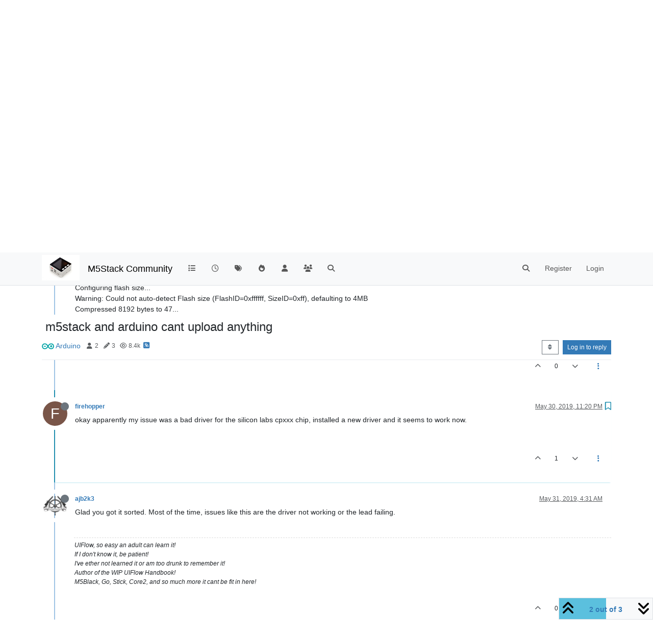

--- FILE ---
content_type: application/javascript; charset=UTF-8
request_url: https://forum.m5stack.com/assets/54516.d53384543de32ee316cb.min.js
body_size: 25833
content:
(self.webpackChunknodebb=self.webpackChunknodebb||[]).push([[54516],{9794:(p,l,c)=>{"use strict";Object.defineProperty(l,"__esModule",{value:!0}),l.ContenteditableEditor=void 0;const v=c(36e3),h=c(29326);class a extends v.Editor{constructor(n){super(),this.el=n,this.onInput=()=>{this.emitChangeEvent()},this.onKeydown=e=>{const t=this.getCode(e);let i;t==="UP"||t==="DOWN"?i=this.emitMoveEvent(t):t==="ENTER"?i=this.emitEnterEvent():t==="ESC"&&(i=this.emitEscEvent()),i&&i.defaultPrevented&&e.preventDefault()},this.startListening=()=>{this.el.addEventListener("input",this.onInput),this.el.addEventListener("keydown",this.onKeydown)},this.stopListening=()=>{this.el.removeEventListener("input",this.onInput),this.el.removeEventListener("keydown",this.onKeydown)},this.startListening()}destroy(){return super.destroy(),this.stopListening(),this}applySearchResult(n){const e=this.getBeforeCursor(),t=this.getAfterCursor();if(e!=null&&t!=null){const i=n.replace(e,t);if(Array.isArray(i)){let r=i[0];(0,h.isSafari)()&&(r=r.replace(e,""));const o=this.getRange();o.selectNode(o.startContainer),this.el.ownerDocument.execCommand("insertText",!1,r+i[1]),o.detach();const d=this.getRange();d.setStart(d.startContainer,r.length),d.collapse(!0)}}}getCursorOffset(){const n=this.getRange(),e=n.getBoundingClientRect(),t=this.el.ownerDocument.body.getBoundingClientRect(),i=n.startContainer,r=i instanceof Text?i.parentElement:i,o=e.left,d=(0,h.getLineHeightPx)(r),u=e.top-t.top+d;return this.el.dir!=="rtl"?{left:o,lineHeight:d,top:u}:{right:document.documentElement.clientWidth-o,lineHeight:d,top:u}}getBeforeCursor(){const n=this.getRange();return n.collapsed&&n.startContainer instanceof Text?n.startContainer.wholeText.substring(0,n.startOffset):null}getAfterCursor(){const n=this.getRange();return n.collapsed&&n.startContainer instanceof Text?n.startContainer.wholeText.substring(n.startOffset):null}getRange(n){var e;const t=(e=this.el.ownerDocument.defaultView)===null||e===void 0?void 0:e.getSelection();if(t==null)throw new Error("The element does not belong to view");for(let o=0,d=t.rangeCount;o<d;o++){const u=t.getRangeAt(o);if(this.el.contains(u.startContainer))return u}if(n)throw new Error("Unexpected");const i=this.el.ownerDocument.activeElement;this.el.focus();const r=this.getRange(!0);if(i){const o=i;o.focus&&o.focus()}return r}}l.ContenteditableEditor=a},35786:function(p,l,c){"use strict";var v=this&&this.__createBinding||(Object.create?function(a,s,n,e){e===void 0&&(e=n);var t=Object.getOwnPropertyDescriptor(s,n);(!t||("get"in t?!s.__esModule:t.writable||t.configurable))&&(t={enumerable:!0,get:function(){return s[n]}}),Object.defineProperty(a,e,t)}:function(a,s,n,e){e===void 0&&(e=n),a[e]=s[n]}),h=this&&this.__exportStar||function(a,s){for(var n in a)n!=="default"&&!Object.prototype.hasOwnProperty.call(s,n)&&v(s,a,n)};Object.defineProperty(l,"__esModule",{value:!0}),h(c(9794),l)},22615:(p,l,c)=>{"use strict";Object.defineProperty(l,"__esModule",{value:!0}),l.Completer=void 0;const v=c(30228),h=c(59099);class a extends v.EventEmitter{constructor(n){super(),this.handleQueryResult=e=>{this.emit("hit",{searchResults:e})},this.strategies=n.map(e=>new h.Strategy(e))}destroy(){return this.strategies.forEach(n=>n.destroy()),this}run(n){for(const e of this.strategies)if(e.execute(n,this.handleQueryResult))return;this.handleQueryResult([])}}l.Completer=a},44871:(p,l,c)=>{"use strict";Object.defineProperty(l,"__esModule",{value:!0}),l.Dropdown=l.DEFAULT_DROPDOWN_ITEM_ACTIVE_CLASS_NAME=l.DEFAULT_DROPDOWN_ITEM_CLASS_NAME=l.DEFAULT_DROPDOWN_CLASS_NAME=l.DEFAULT_DROPDOWN_PLACEMENT=l.DEFAULT_DROPDOWN_MAX_COUNT=void 0;const v=c(30228),h=c(32665);l.DEFAULT_DROPDOWN_MAX_COUNT=10,l.DEFAULT_DROPDOWN_PLACEMENT="auto",l.DEFAULT_DROPDOWN_CLASS_NAME="dropdown-menu textcomplete-dropdown",l.DEFAULT_DROPDOWN_ITEM_CLASS_NAME="textcomplete-item",l.DEFAULT_DROPDOWN_ITEM_ACTIVE_CLASS_NAME=`${l.DEFAULT_DROPDOWN_ITEM_CLASS_NAME} active`;class a extends v.EventEmitter{static create(e){const t=document.createElement("ul");t.className=e.className||l.DEFAULT_DROPDOWN_CLASS_NAME,Object.assign(t.style,{display:"none",position:"absolute",zIndex:"1000"},e.style);const i=e.parent||document.body;return i?.appendChild(t),new a(t,e)}constructor(e,t){super(),this.el=e,this.option=t,this.shown=!1,this.items=[],this.activeIndex=null}render(e,t){const i=(0,h.createCustomEvent)("render",{cancelable:!0});return this.emit("render",i),i.defaultPrevented?this:(this.clear(),e.length===0?this.hide():(this.items=e.slice(0,this.option.maxCount||l.DEFAULT_DROPDOWN_MAX_COUNT).map((r,o)=>{var d;return new s(this,o,r,((d=this.option)===null||d===void 0?void 0:d.item)||{})}),this.setStrategyId(e[0]).renderEdge(e,"header").renderItems().renderEdge(e,"footer").show().setOffset(t).activate(0),this.emit("rendered",(0,h.createCustomEvent)("rendered")),this))}destroy(){var e;return this.clear(),(e=this.el.parentNode)===null||e===void 0||e.removeChild(this.el),this}select(e){const t={searchResult:e.searchResult},i=(0,h.createCustomEvent)("select",{cancelable:!0,detail:t});return this.emit("select",i),i.defaultPrevented?this:(this.hide(),this.emit("selected",(0,h.createCustomEvent)("selected",{detail:t})),this)}show(){if(!this.shown){const e=(0,h.createCustomEvent)("show",{cancelable:!0});if(this.emit("show",e),e.defaultPrevented)return this;this.el.style.display="block",this.shown=!0,this.emit("shown",(0,h.createCustomEvent)("shown"))}return this}hide(){if(this.shown){const e=(0,h.createCustomEvent)("hide",{cancelable:!0});if(this.emit("hide",e),e.defaultPrevented)return this;this.el.style.display="none",this.shown=!1,this.clear(),this.emit("hidden",(0,h.createCustomEvent)("hidden"))}return this}clear(){return this.items.forEach(e=>e.destroy()),this.items=[],this.el.innerHTML="",this.activeIndex=null,this}up(e){return this.shown?this.moveActiveItem("prev",e):this}down(e){return this.shown?this.moveActiveItem("next",e):this}moveActiveItem(e,t){if(this.activeIndex!=null){const i=e==="next"?this.getNextActiveIndex():this.getPrevActiveIndex();i!=null&&(this.activate(i),t.preventDefault())}return this}activate(e){return this.activeIndex!==e&&(this.activeIndex!=null&&this.items[this.activeIndex].deactivate(),this.activeIndex=e,this.items[e].activate()),this}isShown(){return this.shown}getActiveItem(){return this.activeIndex!=null?this.items[this.activeIndex]:null}setOffset(e){const t=document.documentElement;if(t){const i=this.el.offsetWidth;if(e.left){const d=this.option.dynamicWidth?t.scrollWidth:t.clientWidth;e.left+i>d&&(e.left=d-i),this.el.style.left=`${e.left}px`}else e.right&&(e.right-i<0&&(e.right=0),this.el.style.right=`${e.right}px`);let r=!1;const o=this.option.placement||l.DEFAULT_DROPDOWN_PLACEMENT;if(o==="auto"){const d=this.items.length*e.lineHeight;r=e.clientTop!=null&&e.clientTop+d>t.clientHeight}o==="top"||r?(this.el.style.bottom=`${t.clientHeight-e.top+e.lineHeight}px`,this.el.style.top="auto"):(this.el.style.top=`${e.top}px`,this.el.style.bottom="auto")}return this}getNextActiveIndex(){if(this.activeIndex==null)throw new Error;return this.activeIndex<this.items.length-1?this.activeIndex+1:this.option.rotate?0:null}getPrevActiveIndex(){if(this.activeIndex==null)throw new Error;return this.activeIndex!==0?this.activeIndex-1:this.option.rotate?this.items.length-1:null}renderItems(){const e=document.createDocumentFragment();for(const t of this.items)e.appendChild(t.el);return this.el.appendChild(e),this}setStrategyId(e){const t=e.getStrategyId();return t&&(this.el.dataset.strategy=t),this}renderEdge(e,t){const i=this.option[t],r=document.createElement("li");return r.className=`textcomplete-${t}`,r.innerHTML=typeof i=="function"?i(e.map(o=>o.data)):i||"",this.el.appendChild(r),this}}l.Dropdown=a;class s{constructor(e,t,i,r){this.dropdown=e,this.index=t,this.searchResult=i,this.props=r,this.active=!1,this.onClick=u=>{u.preventDefault(),this.dropdown.select(this)},this.className=this.props.className||l.DEFAULT_DROPDOWN_ITEM_CLASS_NAME,this.activeClassName=this.props.activeClassName||l.DEFAULT_DROPDOWN_ITEM_ACTIVE_CLASS_NAME;const o=document.createElement("li");o.className=this.active?this.activeClassName:this.className;const d=document.createElement("span");d.tabIndex=-1,d.innerHTML=this.searchResult.render(),o.appendChild(d),o.addEventListener("click",this.onClick),this.el=o}destroy(){var e;const t=this.el;return(e=t.parentNode)===null||e===void 0||e.removeChild(t),t.removeEventListener("click",this.onClick,!1),this}activate(){return this.active||(this.active=!0,this.el.className=this.activeClassName,this.dropdown.el.scrollTop=this.el.offsetTop),this}deactivate(){return this.active&&(this.active=!1,this.el.className=this.className),this}}},83271:(p,l,c)=>{"use strict";Object.defineProperty(l,"__esModule",{value:!0}),l.Editor=void 0;const v=c(30228),h=c(32665);class a extends v.EventEmitter{destroy(){return this}applySearchResult(n){throw new Error("Not implemented.")}getCursorOffset(){throw new Error("Not implemented.")}getBeforeCursor(){throw new Error("Not implemented.")}emitMoveEvent(n){const e=(0,h.createCustomEvent)("move",{cancelable:!0,detail:{code:n}});return this.emit("move",e),e}emitEnterEvent(){const n=(0,h.createCustomEvent)("enter",{cancelable:!0});return this.emit("enter",n),n}emitChangeEvent(){const n=(0,h.createCustomEvent)("change",{detail:{beforeCursor:this.getBeforeCursor()}});return this.emit("change",n),n}emitEscEvent(){const n=(0,h.createCustomEvent)("esc",{cancelable:!0});return this.emit("esc",n),n}getCode(n){switch(n.keyCode){case 9:case 13:return"ENTER";case 27:return"ESC";case 38:return"UP";case 40:return"DOWN";case 78:if(n.ctrlKey)return"DOWN";break;case 80:if(n.ctrlKey)return"UP";break}return"OTHER"}}l.Editor=a},83103:(p,l)=>{"use strict";Object.defineProperty(l,"__esModule",{value:!0}),l.SearchResult=void 0;const c=/\$&/g,v=/\$(\d)/g;class h{constructor(s,n,e){this.data=s,this.term=n,this.strategy=e}getReplacementData(s){let n=this.strategy.replace(this.data);if(n==null)return null;let e="";Array.isArray(n)&&(e=n[1],n=n[0]);const t=this.strategy.match(s);if(t==null||t.index==null)return null;const i=n.replace(c,t[0]).replace(v,(r,o)=>t[parseInt(o)]);return{start:t.index,end:t.index+t[0].length,beforeCursor:i,afterCursor:e}}replace(s,n){const e=this.getReplacementData(s);if(e!==null)return n=e.afterCursor+n,[[s.slice(0,e.start),e.beforeCursor,s.slice(e.end)].join(""),n]}render(){return this.strategy.renderTemplate(this.data,this.term)}getStrategyId(){return this.strategy.getId()}}l.SearchResult=h},59099:(p,l,c)=>{"use strict";Object.defineProperty(l,"__esModule",{value:!0}),l.Strategy=l.DEFAULT_INDEX=void 0;const v=c(83103);l.DEFAULT_INDEX=1;class h{constructor(s){this.props=s,this.cache={}}destroy(){return this.cache={},this}replace(s){return this.props.replace(s)}execute(s,n){var e;const t=this.matchWithContext(s);if(!t)return!1;const i=t[(e=this.props.index)!==null&&e!==void 0?e:l.DEFAULT_INDEX];return this.search(i,r=>{n(r.map(o=>new v.SearchResult(o,i,this)))},t),!0}renderTemplate(s,n){if(this.props.template)return this.props.template(s,n);if(typeof s=="string")return s;throw new Error(`Unexpected render data type: ${typeof s}. Please implement template parameter by yourself`)}getId(){return this.props.id||null}match(s){return typeof this.props.match=="function"?this.props.match(s):s.match(this.props.match)}search(s,n,e){this.props.cache?this.searchWithCach(s,n,e):this.props.search(s,n,e)}matchWithContext(s){const n=this.context(s);return n===!1?null:this.match(n===!0?s:n)}context(s){return this.props.context?this.props.context(s):!0}searchWithCach(s,n,e){this.cache[s]!=null?n(this.cache[s]):this.props.search(s,t=>{this.cache[s]=t,n(t)},e)}}l.Strategy=h},88638:(p,l,c)=>{"use strict";Object.defineProperty(l,"__esModule",{value:!0}),l.Textcomplete=void 0;const v=c(30228),h=c(44871),a=c(22615),s=["show","shown","render","rendered","selected","hidden","hide"];class n extends v.EventEmitter{constructor(t,i,r){super(),this.editor=t,this.isQueryInFlight=!1,this.nextPendingQuery=null,this.handleHit=({searchResults:o})=>{o.length?this.dropdown.render(o,this.editor.getCursorOffset()):this.dropdown.hide(),this.isQueryInFlight=!1,this.nextPendingQuery!==null&&this.trigger(this.nextPendingQuery)},this.handleMove=o=>{o.detail.code==="UP"?this.dropdown.up(o):this.dropdown.down(o)},this.handleEnter=o=>{const d=this.dropdown.getActiveItem();d?(this.dropdown.select(d),o.preventDefault()):this.dropdown.hide()},this.handleEsc=o=>{this.dropdown.isShown()&&(this.dropdown.hide(),o.preventDefault())},this.handleChange=o=>{o.detail.beforeCursor!=null?this.trigger(o.detail.beforeCursor):this.dropdown.hide()},this.handleSelect=o=>{this.emit("select",o),o.defaultPrevented||this.editor.applySearchResult(o.detail.searchResult)},this.handleResize=()=>{this.dropdown.isShown()&&this.dropdown.setOffset(this.editor.getCursorOffset())},this.completer=new a.Completer(i),this.dropdown=h.Dropdown.create(r?.dropdown||{}),this.startListening()}destroy(t=!0){return this.completer.destroy(),this.dropdown.destroy(),t&&this.editor.destroy(),this.stopListening(),this}isShown(){return this.dropdown.isShown()}hide(){return this.dropdown.hide(),this}trigger(t){return this.isQueryInFlight?this.nextPendingQuery=t:(this.isQueryInFlight=!0,this.nextPendingQuery=null,this.completer.run(t)),this}startListening(){var t;this.editor.on("move",this.handleMove).on("enter",this.handleEnter).on("esc",this.handleEsc).on("change",this.handleChange),this.dropdown.on("select",this.handleSelect);for(const i of s)this.dropdown.on(i,r=>this.emit(i,r));this.completer.on("hit",this.handleHit),(t=this.dropdown.el.ownerDocument.defaultView)===null||t===void 0||t.addEventListener("resize",this.handleResize)}stopListening(){var t;(t=this.dropdown.el.ownerDocument.defaultView)===null||t===void 0||t.removeEventListener("resize",this.handleResize),this.completer.removeAllListeners(),this.dropdown.removeAllListeners(),this.editor.removeListener("move",this.handleMove).removeListener("enter",this.handleEnter).removeListener("esc",this.handleEsc).removeListener("change",this.handleChange)}}l.Textcomplete=n},36e3:function(p,l,c){"use strict";var v=this&&this.__createBinding||(Object.create?function(a,s,n,e){e===void 0&&(e=n);var t=Object.getOwnPropertyDescriptor(s,n);(!t||("get"in t?!s.__esModule:t.writable||t.configurable))&&(t={enumerable:!0,get:function(){return s[n]}}),Object.defineProperty(a,e,t)}:function(a,s,n,e){e===void 0&&(e=n),a[e]=s[n]}),h=this&&this.__exportStar||function(a,s){for(var n in a)n!=="default"&&!Object.prototype.hasOwnProperty.call(s,n)&&v(s,a,n)};Object.defineProperty(l,"__esModule",{value:!0}),h(c(22615),l),h(c(44871),l),h(c(83271),l),h(c(83103),l),h(c(59099),l),h(c(88638),l),h(c(32665),l)},32665:(p,l)=>{"use strict";Object.defineProperty(l,"__esModule",{value:!0}),l.createCustomEvent=void 0;const c=typeof window<"u"&&!!window.CustomEvent,v=(h,a)=>{if(c)return new CustomEvent(h,a);const s=document.createEvent("CustomEvent");return s.initCustomEvent(h,!1,a?.cancelable||!1,a?.detail||void 0),s};l.createCustomEvent=v},48456:function(p,l,c){"use strict";var v=this&&this.__importDefault||function(t){return t&&t.__esModule?t:{default:t}};Object.defineProperty(l,"__esModule",{value:!0}),l.TextareaEditor=void 0;const h=c(12531),a=v(c(7037)),s=c(36e3),n=c(29326);class e extends s.Editor{constructor(i){super(),this.el=i,this.onInput=()=>{this.emitChangeEvent()},this.onKeydown=r=>{const o=this.getCode(r);let d;o==="UP"||o==="DOWN"?d=this.emitMoveEvent(o):o==="ENTER"?d=this.emitEnterEvent():o==="ESC"&&(d=this.emitEscEvent()),d&&d.defaultPrevented&&r.preventDefault()},this.startListening()}destroy(){return super.destroy(),this.stopListening(),this}applySearchResult(i){const r=this.getBeforeCursor();if(r!=null){const o=i.replace(r,this.getAfterCursor());this.el.focus(),Array.isArray(o)&&((0,h.update)(this.el,o[0],o[1]),this.el&&this.el.dispatchEvent((0,s.createCustomEvent)("input")))}}getCursorOffset(){const i=(0,n.calculateElementOffset)(this.el),r=this.getElScroll(),o=this.getCursorPosition(),d=(0,n.getLineHeightPx)(this.el),u=i.top-r.top+o.top+d,m=i.left-r.left+o.left,f=this.el.getBoundingClientRect().top;if(this.el.dir!=="rtl")return{top:u,left:m,lineHeight:d,clientTop:f};{const E=document.documentElement?document.documentElement.clientWidth-m:0;return{top:u,right:E,lineHeight:d,clientTop:f}}}getBeforeCursor(){return this.el.selectionStart!==this.el.selectionEnd?null:this.el.value.substring(0,this.el.selectionEnd)}getAfterCursor(){return this.el.value.substring(this.el.selectionEnd)}getElScroll(){return{top:this.el.scrollTop,left:this.el.scrollLeft}}getCursorPosition(){return(0,a.default)(this.el,this.el.selectionEnd)}startListening(){this.el.addEventListener("input",this.onInput),this.el.addEventListener("keydown",this.onKeydown)}stopListening(){this.el.removeEventListener("input",this.onInput),this.el.removeEventListener("keydown",this.onKeydown)}}l.TextareaEditor=e},9787:(p,l,c)=>{"use strict";Object.defineProperty(l,"__esModule",{value:!0}),l.TextareaEditor=void 0;var v=c(48456);Object.defineProperty(l,"TextareaEditor",{enumerable:!0,get:function(){return v.TextareaEditor}})},21251:(p,l)=>{"use strict";Object.defineProperty(l,"__esModule",{value:!0}),l.calculateElementOffset=void 0;const c=v=>{const h=v.getBoundingClientRect(),a=v.ownerDocument;if(a==null)throw new Error("Given element does not belong to document");const{defaultView:s,documentElement:n}=a;if(s==null)throw new Error("Given element does not belong to window");const e={top:h.top+s.pageYOffset,left:h.left+s.pageXOffset};return n&&(e.top-=n.clientTop,e.left-=n.clientLeft),e};l.calculateElementOffset=c},68675:(p,l)=>{"use strict";Object.defineProperty(l,"__esModule",{value:!0}),l.getLineHeightPx=void 0;const c=48,v=57,h=n=>c<=n&&n<=v,a=n=>{const e=getComputedStyle(n),t=e.lineHeight;if(h(t.charCodeAt(0))){const i=parseFloat(t);return h(t.charCodeAt(t.length-1))?i*parseFloat(e.fontSize):i}return s(n.nodeName,e)};l.getLineHeightPx=a;const s=(n,e)=>{const t=document.body;if(!t)return 0;const i=document.createElement(n);i.innerHTML="&nbsp;",Object.assign(i.style,{fontSize:e.fontSize,fontFamily:e.fontFamily,padding:"0"}),t.appendChild(i),i instanceof HTMLTextAreaElement&&(i.rows=1);const r=i.offsetHeight;return t.removeChild(i),r}},29326:function(p,l,c){"use strict";var v=this&&this.__createBinding||(Object.create?function(a,s,n,e){e===void 0&&(e=n);var t=Object.getOwnPropertyDescriptor(s,n);(!t||("get"in t?!s.__esModule:t.writable||t.configurable))&&(t={enumerable:!0,get:function(){return s[n]}}),Object.defineProperty(a,e,t)}:function(a,s,n,e){e===void 0&&(e=n),a[e]=s[n]}),h=this&&this.__exportStar||function(a,s){for(var n in a)n!=="default"&&!Object.prototype.hasOwnProperty.call(s,n)&&v(s,a,n)};Object.defineProperty(l,"__esModule",{value:!0}),h(c(21251),l),h(c(68675),l),h(c(81960),l)},81960:(p,l)=>{"use strict";Object.defineProperty(l,"__esModule",{value:!0}),l.isSafari=void 0;const c=()=>/^((?!chrome|android).)*safari/i.test(navigator.userAgent);l.isSafari=c},30228:p=>{"use strict";var l=Object.prototype.hasOwnProperty,c="~";function v(){}Object.create&&(v.prototype=Object.create(null),new v().__proto__||(c=!1));function h(e,t,i){this.fn=e,this.context=t,this.once=i||!1}function a(e,t,i,r,o){if(typeof i!="function")throw new TypeError("The listener must be a function");var d=new h(i,r||e,o),u=c?c+t:t;return e._events[u]?e._events[u].fn?e._events[u]=[e._events[u],d]:e._events[u].push(d):(e._events[u]=d,e._eventsCount++),e}function s(e,t){--e._eventsCount===0?e._events=new v:delete e._events[t]}function n(){this._events=new v,this._eventsCount=0}n.prototype.eventNames=function(){var t=[],i,r;if(this._eventsCount===0)return t;for(r in i=this._events)l.call(i,r)&&t.push(c?r.slice(1):r);return Object.getOwnPropertySymbols?t.concat(Object.getOwnPropertySymbols(i)):t},n.prototype.listeners=function(t){var i=c?c+t:t,r=this._events[i];if(!r)return[];if(r.fn)return[r.fn];for(var o=0,d=r.length,u=new Array(d);o<d;o++)u[o]=r[o].fn;return u},n.prototype.listenerCount=function(t){var i=c?c+t:t,r=this._events[i];return r?r.fn?1:r.length:0},n.prototype.emit=function(t,i,r,o,d,u){var m=c?c+t:t;if(!this._events[m])return!1;var f=this._events[m],E=arguments.length,w,g;if(f.fn){switch(f.once&&this.removeListener(t,f.fn,void 0,!0),E){case 1:return f.fn.call(f.context),!0;case 2:return f.fn.call(f.context,i),!0;case 3:return f.fn.call(f.context,i,r),!0;case 4:return f.fn.call(f.context,i,r,o),!0;case 5:return f.fn.call(f.context,i,r,o,d),!0;case 6:return f.fn.call(f.context,i,r,o,d,u),!0}for(g=1,w=new Array(E-1);g<E;g++)w[g-1]=arguments[g];f.fn.apply(f.context,w)}else{var _=f.length,y;for(g=0;g<_;g++)switch(f[g].once&&this.removeListener(t,f[g].fn,void 0,!0),E){case 1:f[g].fn.call(f[g].context);break;case 2:f[g].fn.call(f[g].context,i);break;case 3:f[g].fn.call(f[g].context,i,r);break;case 4:f[g].fn.call(f[g].context,i,r,o);break;default:if(!w)for(y=1,w=new Array(E-1);y<E;y++)w[y-1]=arguments[y];f[g].fn.apply(f[g].context,w)}}return!0},n.prototype.on=function(t,i,r){return a(this,t,i,r,!1)},n.prototype.once=function(t,i,r){return a(this,t,i,r,!0)},n.prototype.removeListener=function(t,i,r,o){var d=c?c+t:t;if(!this._events[d])return this;if(!i)return s(this,d),this;var u=this._events[d];if(u.fn)u.fn===i&&(!o||u.once)&&(!r||u.context===r)&&s(this,d);else{for(var m=0,f=[],E=u.length;m<E;m++)(u[m].fn!==i||o&&!u[m].once||r&&u[m].context!==r)&&f.push(u[m]);f.length?this._events[d]=f.length===1?f[0]:f:s(this,d)}return this},n.prototype.removeAllListeners=function(t){var i;return t?(i=c?c+t:t,this._events[i]&&s(this,i)):(this._events=new v,this._eventsCount=0),this},n.prototype.off=n.prototype.removeListener,n.prototype.addListener=n.prototype.on,n.prefixed=c,n.EventEmitter=n,p.exports=n},54516:(p,l,c)=>{"use strict";var v,h;v=[c(89596),c(36e3),c(9787),c(35786)],h=function(a,{Textcomplete:s},{TextareaEditor:n},{ContenteditableEditor:e}){var t={_active:{}};return $(window).on("action:composer.discard",function(i,r){t._active.hasOwnProperty(r.post_uuid)&&(t._active[r.post_uuid].destroy(),delete t._active[r.post_uuid])}),t.init=function(i,r){var o=i.find(".write"),d="composer-autocomplete-dropdown-"+r,u;if(o.length){var m={element:o,strategies:[],options:{style:{"z-index":2e4},className:d+" dropdown-menu textcomplete-dropdown"}};o.on("keyup",function(){clearTimeout(u),u=setTimeout(function(){var f=document.querySelector("."+d);if(f){var E=f.getBoundingClientRect(),w=parseFloat(f.style.marginTop,10)||0,g=window.innerHeight+w-10-E.bottom;f.style.marginTop=Math.min(g,0)+"px"}},0)}),$(window).trigger("composer:autocomplete:init",m),t._active[r]=t.setup(m),m.element.on("textComplete:select",function(){a.render(i)})}},t.setup=function({element:i,strategies:r,options:o}){const d=i.get(0);if(d){var u;if(d.nodeName==="TEXTAREA"||d.nodeName==="INPUT"?u=new n(d):d.nodeName==="DIV"&&d.getAttribute("contenteditable")==="true"&&(u=new e(d)),!u)throw new Error("unknown target element type");d.setAttribute("dir",document.querySelector("html").getAttribute("data-dir"));var m=new s(u,r,{dropdown:o});return m.on("rendered",function(){m.dropdown.items.length&&m.dropdown.items[0].activate()}),m}},t}.apply(l,v),h!==void 0&&(p.exports=h)},7037:p=>{(function(){var l=["direction","boxSizing","width","height","overflowX","overflowY","borderTopWidth","borderRightWidth","borderBottomWidth","borderLeftWidth","borderStyle","paddingTop","paddingRight","paddingBottom","paddingLeft","fontStyle","fontVariant","fontWeight","fontStretch","fontSize","fontSizeAdjust","lineHeight","fontFamily","textAlign","textTransform","textIndent","textDecoration","letterSpacing","wordSpacing","tabSize","MozTabSize"],c=typeof window<"u",v=c&&window.mozInnerScreenX!=null;function h(a,s,n){if(!c)throw new Error("textarea-caret-position#getCaretCoordinates should only be called in a browser");var e=n&&n.debug||!1;if(e){var t=document.querySelector("#input-textarea-caret-position-mirror-div");t&&t.parentNode.removeChild(t)}var i=document.createElement("div");i.id="input-textarea-caret-position-mirror-div",document.body.appendChild(i);var r=i.style,o=window.getComputedStyle?window.getComputedStyle(a):a.currentStyle,d=a.nodeName==="INPUT";r.whiteSpace="pre-wrap",d||(r.wordWrap="break-word"),r.position="absolute",e||(r.visibility="hidden"),l.forEach(function(f){d&&f==="lineHeight"?r.lineHeight=o.height:r[f]=o[f]}),v?a.scrollHeight>parseInt(o.height)&&(r.overflowY="scroll"):r.overflow="hidden",i.textContent=a.value.substring(0,s),d&&(i.textContent=i.textContent.replace(/\s/g,"\xA0"));var u=document.createElement("span");u.textContent=a.value.substring(s)||".",i.appendChild(u);var m={top:u.offsetTop+parseInt(o.borderTopWidth),left:u.offsetLeft+parseInt(o.borderLeftWidth),height:parseInt(o.lineHeight)};return e?u.style.backgroundColor="#aaa":document.body.removeChild(i),m}typeof p.exports<"u"?p.exports=h:c&&(window.getCaretCoordinates=h)})()},12531:(p,l,c)=>{"use strict";c.r(l),c.d(l,{update:()=>v,wrapCursor:()=>h});function v(a,s,n){const e=a.value,t=s+(n||""),i=document.activeElement;let r=0,o=0;for(;r<e.length&&r<t.length&&e[r]===t[r];)r++;for(;e.length-o-1>=0&&t.length-o-1>=0&&e[e.length-o-1]===t[t.length-o-1];)o++;r=Math.min(r,Math.min(e.length,t.length)-o),a.setSelectionRange(r,e.length-o);const d=t.substring(r,t.length-o);if(a.focus(),!document.execCommand("insertText",!1,d)){a.value=t;const u=document.createEvent("Event");u.initEvent("input",!0,!0),a.dispatchEvent(u)}return a.setSelectionRange(s.length,s.length),i.focus(),a}function h(a,s,n){const e=a.selectionEnd,t=a.value.substr(0,a.selectionStart)+s,i=a.value.substring(a.selectionStart,e)+(n||"")+a.value.substr(e);return v(a,t,i),a.selectionEnd=e+s.length,a}}}]);
